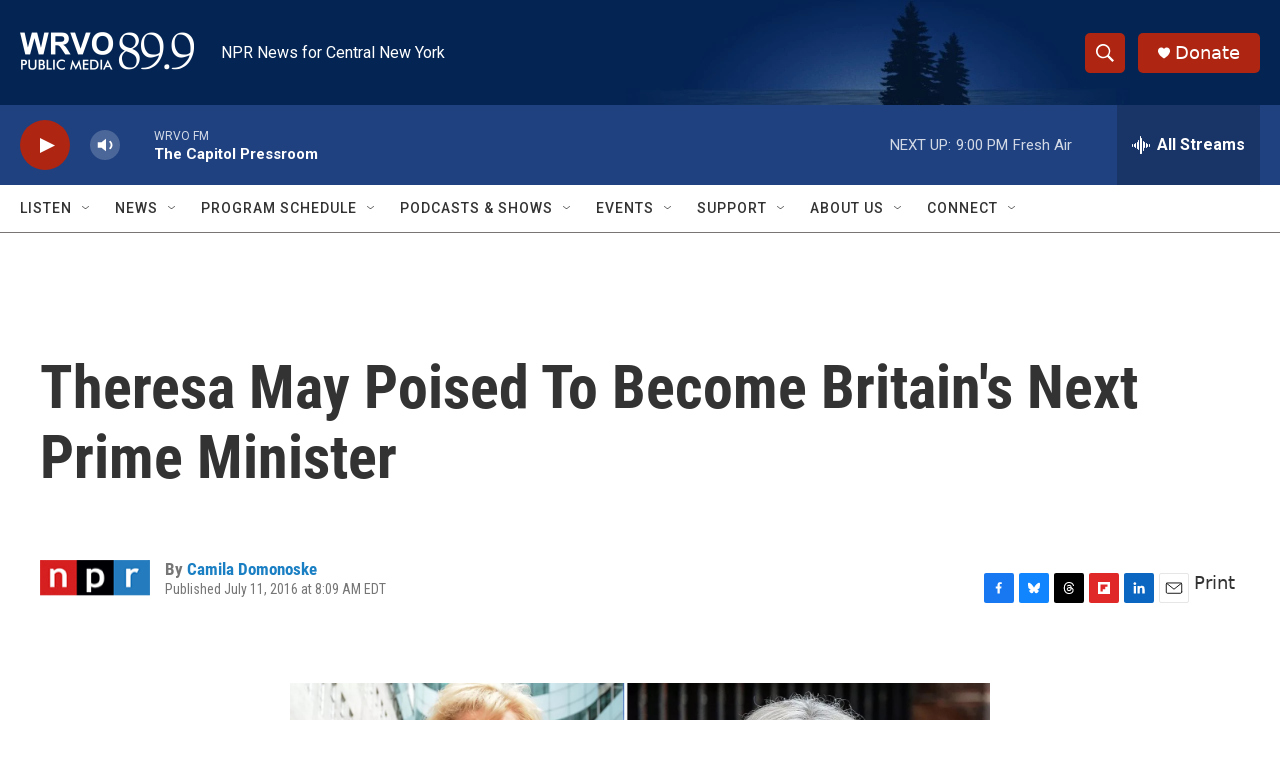

--- FILE ---
content_type: text/html; charset=utf-8
request_url: https://www.google.com/recaptcha/api2/aframe
body_size: 266
content:
<!DOCTYPE HTML><html><head><meta http-equiv="content-type" content="text/html; charset=UTF-8"></head><body><script nonce="GiFlgF87D21UR35eybiPeA">/** Anti-fraud and anti-abuse applications only. See google.com/recaptcha */ try{var clients={'sodar':'https://pagead2.googlesyndication.com/pagead/sodar?'};window.addEventListener("message",function(a){try{if(a.source===window.parent){var b=JSON.parse(a.data);var c=clients[b['id']];if(c){var d=document.createElement('img');d.src=c+b['params']+'&rc='+(localStorage.getItem("rc::a")?sessionStorage.getItem("rc::b"):"");window.document.body.appendChild(d);sessionStorage.setItem("rc::e",parseInt(sessionStorage.getItem("rc::e")||0)+1);localStorage.setItem("rc::h",'1769218940773');}}}catch(b){}});window.parent.postMessage("_grecaptcha_ready", "*");}catch(b){}</script></body></html>